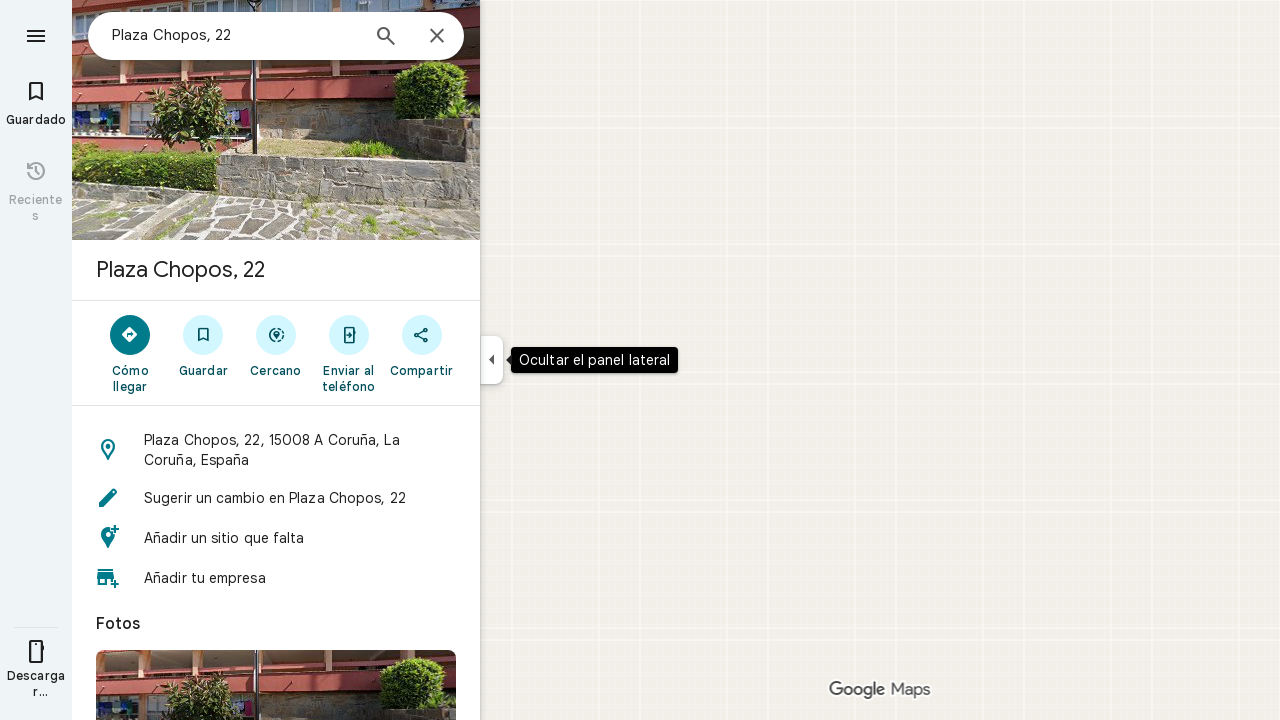

--- FILE ---
content_type: text/javascript; charset=UTF-8
request_url: https://www.google.es/maps/_/js/k=maps.m.es.8V8nQRP5qKQ.2021.O/ck=maps.m.hy5d1TaEydA.L.W.O/am=yAEAkAiA/rt=j/d=1/exm=JxdeQb,LsiLPd,Q6fY6e,SuCOhe,a,b,b8h8i,cQ25Ub,ds,dw,dwi,en,enr,ep,jF2zFd,log,lp,mmm,mo,nrw,ob,owc,per,ppl,pwd,sc,sc2,smi,smr,sp,std,stx,ti,uA7o6c,vd,vlg,vwr,wrc/ed=1/rs=ACT90oGbHDbdrBHtuqZNQdhkfz9cFTGHzw/ee=EVNhjf:pw70Gc;EmZ2Bf:zr1jrb;Jcvnlc:Fm2MUd;JsbNhc:Xd8iUd;K5nYTd:ZDZcre;LBgRLc:XVMNvd;LEikZe:byfTOb,lsjVmc;NJ1rfe:qTnoBf;NPKaK:PVlQOd;OTuumd:dvPKEc;Pjplud:EEDORb;QGR0gd:Mlhmy;SNUn3:ZwDk9d;ScI3Yc:e7Hzgb;Uvc8o:VDovNc;YIZmRd:A1yn5d;Zmbpue:Evvy6c;cEt90b:ws9Tlc;dIoSBb:SpsfSb;dowIGb:ebZ3mb;eBAeSb:zbML3c;erYydb:A5vBAf;h57qod:J877qc;iFQyKf:vfuNJf;lOO0Vd:OTA3Ae;nPNOHf:GK91Cc;oGtAuc:sOXFj;qafBPd:ovKuLd;qddgKe:xQtZb;ugi2Tb:fRlxLd;wR5FRb:siKnQd;yxTchf:KUM7Z/m=dvPKEc?cb=M
body_size: 268
content:
"use strict";_F_installCss(".b6WEEe{margin-bottom:12px}sentinel{}");
this._=this._||{};(function(_){var window=this;
try{
_.Jd("dvPKEc");
var Ftb=function(a,b,c){a.actions?b(a.actions,c):a.H.push(c.callback(d=>void b(d,c),"action-service-init"))},Gtb=function(){let a='<h1 class="'+_.U("b6WEEe")+" "+_.U("lfPIob")+'">';a+="C\u00f3mo se muestran tus publicaciones</h1>";var b='<p class="'+_.U("b6WEEe")+'">Las publicaciones pueden mostrarse p\u00fablicamente con el nombre o la imagen de tu perfil, o enlazar a tu perfil.</p><p class="'+(_.U("b6WEEe")+'">Las publicaciones deben cumplir las pol\u00edticas de Google.</p>');a=a+b+('<h1 class="'+
_.U("b6WEEe")+" "+_.U("lfPIob")+'">');a+="C\u00f3mo se usan tus publicaciones</h1>";b='<p class="'+_.U("b6WEEe")+'">Las publicaciones pueden mostrarse y utilizarse en servicios de Google, como Maps, la B\u00fasqueda y YouTube, as\u00ed como en sitios y aplicaciones de terceros que usen los servicios de Google.</p><p class="'+(_.U("b6WEEe")+'">Puedes eliminar tu publicaci\u00f3n en cualquier momento.</p>');a=a+b+('<a class="'+_.U("fontTitleSmall")+'" href="https://support.google.com/contributionpolicy/answer/7412443?" target="_blank">');
a+="Ver pol\u00edtica de contenido";a+="</a>";return(0,_.Mp)(a)};var Ktb,Jtb,Htb;_.Itb=class extends _.mp{static kc(){return{service:{l1:_.wtb}}}constructor(a){super();this.action=new _.Tu;this.l1=a.service.l1}initialize(a){this.action.wd(new Htb(this.l1,a))}run(a){this.action.run(a)}};Ktb=function(a,b,c,d){b===1?d.callback(c):a.Jn.get((e,f)=>{Jtb(a,e,f,d)},d.flow)};
Jtb=function(a,b,c,d){b.open({},_.SG.rE,{J2:_.fd(_.Ip(new _.Jp,Gtb)),vY:!0,tK:!0,EB:e=>{d.callback(e);Ftb(a.l1,(f,g)=>{f.vfa.run({Uja:"dma-enhanced-notice-sugc",callback:()=>{},flow:g})},d.flow)}},c)};Htb=class{constructor(a,b){this.l1=a;this.Jn=b}run(a){Ftb(this.l1,(b,c)=>{b.Hka.run({flow:c,BCa:1,callback:(d,e)=>{Ktb(this,d,e,a)}})},a.flow)}};_.$e(_.h0a,_.Itb);
_.Kd();
}catch(e){_._DumpException(e)}
}).call(this,this._);
// Google Inc.


--- FILE ---
content_type: text/javascript; charset=UTF-8
request_url: https://www.google.es/maps/_/js/k=maps.m.es.8V8nQRP5qKQ.2021.O/ck=maps.m.hy5d1TaEydA.L.W.O/am=yAEAkAiA/rt=j/d=1/exm=JxdeQb,LsiLPd,Q6fY6e,SuCOhe,a,b,b8h8i,cQ25Ub,ds,dvPKEc,dw,dwi,en,enr,ep,jF2zFd,log,lp,mmm,mo,nrw,ob,owc,per,ppl,pwd,sc,sc2,smi,smr,sp,std,stx,ti,uA7o6c,vd,vlg,vwr,wrc/ed=1/rs=ACT90oGbHDbdrBHtuqZNQdhkfz9cFTGHzw/ee=EVNhjf:pw70Gc;EmZ2Bf:zr1jrb;Jcvnlc:Fm2MUd;JsbNhc:Xd8iUd;K5nYTd:ZDZcre;LBgRLc:XVMNvd;LEikZe:byfTOb,lsjVmc;NJ1rfe:qTnoBf;NPKaK:PVlQOd;OTuumd:dvPKEc;Pjplud:EEDORb;QGR0gd:Mlhmy;SNUn3:ZwDk9d;ScI3Yc:e7Hzgb;Uvc8o:VDovNc;YIZmRd:A1yn5d;Zmbpue:Evvy6c;cEt90b:ws9Tlc;dIoSBb:SpsfSb;dowIGb:ebZ3mb;eBAeSb:zbML3c;erYydb:A5vBAf;h57qod:J877qc;iFQyKf:vfuNJf;lOO0Vd:OTA3Ae;nPNOHf:GK91Cc;oGtAuc:sOXFj;qafBPd:ovKuLd;qddgKe:xQtZb;ugi2Tb:fRlxLd;wR5FRb:siKnQd;yxTchf:KUM7Z/m=kUWD8d?cb=M
body_size: -461
content:
"use strict";this._=this._||{};(function(_){var window=this;
try{
_.Jd("kUWD8d");
_.OMb=class extends _.mp{constructor(){super();this.Uf=null;this.H=[]}initialize(a){this.Uf=a;for(const b of this.H)this.run(b);this.H.length=0}run(a){this.Uf?this.Uf.get((b,c)=>{b.openDialog("photo-upload-confirmation",a.count,c)},a.flow):this.H.push(a)}};_.$e(_.i0a,_.OMb);
_.Kd();
}catch(e){_._DumpException(e)}
}).call(this,this._);
// Google Inc.


--- FILE ---
content_type: text/javascript; charset=UTF-8
request_url: https://www.google.es/maps/_/js/k=maps.m.es.8V8nQRP5qKQ.2021.O/ck=maps.m.hy5d1TaEydA.L.W.O/am=yAEAkAiA/rt=j/d=1/exm=JxdeQb,LsiLPd,Q6fY6e,SuCOhe,a,b,b8h8i,cQ25Ub,ds,dvPKEc,dw,dwi,en,enr,ep,jF2zFd,kUWD8d,log,lp,mmm,mo,nrw,ob,owc,per,ppl,pwd,sc,sc2,smi,smr,sp,std,stx,ti,uA7o6c,vcr,vd,vlg,vwr,wrc/ed=1/rs=ACT90oGbHDbdrBHtuqZNQdhkfz9cFTGHzw/m=pgc?cb=M
body_size: 3253
content:
"use strict";this._=this._||{};(function(_){var window=this;
try{
var q9f;
q9f=function(a,b,c){var d=_.ia.getSelection(),e,f=c.target;if(d&&d.anchorNode&&d.anchorNode.nodeType===3&&d.toString()){if(f?.textContent?.includes(d.anchorNode.textContent))return;var g;if(g=f&&f.nodeType===1)if((g=f.textContent)==null)g=void 0;else{var h=g.includes;_.OJ();g=h.call(g,"\ue14d")}g&&(f=_.zEa(f,"DIV","LCF4w",4))&&f.textContent&&f.textContent.includes(d.anchorNode.textContent)&&(e=d.toString())}if(!_.sz(c)||_.gh(c.keyCode))if(d=b.node())if(c=_.ia.document.activeElement,f=_.fg(d,"sectionId")||
"",f=a.host.Vb(f),_.fg(d,"copyKey"),e=e||f?.ha()){e=e.replace(/(\r\n|\r|\n)+/g," ").replace(/\xa0|[ \t]+/g," ").trim();f=null;if(_.jh.dS)f=_.ia.clipboardData.setData("text",e)?null:"Unable to set clipboard data on IE.";else{d=_.Hj("nLtMEf",d);d.textContent=e;d.select();try{_.ia.document.execCommand("copy")||(f="execCommand returned false")}catch(l){f=l}_.ia.getSelection().removeAllRanges()}f||a.handler.Kp().open(_.Cz(),[],b);c.focus()}};
_.r9f=class{constructor(a,b){this.host=a;this.handler=b;this.host.Pa("info.copyText","click",null,(c,d)=>void q9f(this,c,d));this.host.Pa("info.copyText","keydown",null,(c,d)=>void q9f(this,c,d))}};
}catch(e){_._DumpException(e)}
try{
_.Jd("pgc");
var t9f=function(a){var b=s9f;const c=[_.q.ka.uTa,_.q.ka.Mrb,_.q.ka.OTa];let d=0;const e=[];for(const f of c)e.push(_.X(_.QK(b,d++),()=>new _.kX(a),(g,h)=>{g.render({Bb:{Na:f}},h)}));return e},u9f=function(a){const b=a.Sa().Yd().Ja()||new _.fu,c=_.sO(),d=_.Ljc(a,b);var e=a.Sa().nA();const f=e.Lv();e=e.Vy();const g=_.sO()&&a.Sa().mb().Tu();let h;if(a.background().zh().valid()){var l=a.background().zh().response()?.Uw();l&&_.U8f(l,b)&&(h=l)}l=!_.Ki(_.Ii())&&_.X8f();const m=_.G(b,259)&&_.W8f()===1;return{kM:h,
F$:f,G$:e,mb:a.Sa().mb().mb(),Tu:g,Ja:b,QD:d,W6a:a,Wz:c,M_:l,qea:m}};var v9f=class{constructor(a,b){this.host=a;this.handler=b;this.host.Pa("info.plusCodeHelp","click",null,c=>{this.handler.cba(c,"plus_codes")})}};var w9f=function(a,b){_.e0(b,{gu:c=>{a.actions.CB.run({flow:c})}})},x9f=function(a,b,c,d){new _.p9f(a.host,a.actions,_.x(c.context,8),b.Ja,b.mb);b=new _.VW(a.host);b.add(_.D1(c,c.N),(e,f)=>void c.Ne(e,a.host.zc().Pc().wu,f));b.loadAll(d)},y9f=function(a,b,c){_.xT(c,a.host,{click:d=>{a.actions.WN.run({flow:d,I5:"faa_imprecise_location_edit",entryPoint:66,Ja:b.Ja})}})},z9f=function(a){return _.G(a.Ja,44)&&_.Sfb(_.eB(a.Ja)).some(b=>b.getType()===19)?!0:!1},A9f=function(a,b,c){const d=a.Ra.Ja.eS(),e=
d.H();if(e>0){_.Z(b,a.Qa(Y4.Rsa));b=_.Z(b,a.Qa(Y4.Qsa));const f=[];for(let g=0;g<e;g++){let h=a.ha[g];h||(h=_.jQ(new _.Mmf(a.kc,a.actions,a.Fa,{aNa:!1,aEa:!1})),a.ha[g]=h);const l=_.pj(d,1,_.fu,g);f.push(_.iQ(a,h,c,{Ja:l,Mw:_.rz(_.xB(l)),Na:_.q.ka.nhb,pC:g,NI:!0,AO:g}))}b.Fc(_.Ked(f,()=>new _.eT(a.Fa),(g,h)=>void g.render(h)))}},C9f=function(a){const b=a.model.W6a.Sa().mb().mb();a.H&&new _.L8f(a.host,a.handler,a.model.Ja,b,a.N,a.H,a.Dc);const c=(_.y(a.model.Ja,_.Tz,97)&&_.eB(a.model.Ja).Io())===1?
22:1;B9f(a,"geocode.addMissingPlace",d=>void a.handler.sW(a.model.Ja,c,d));B9f(a,"geocode.reportAProblem",d=>void a.handler.QJa(c,d));B9f(a,"geocode.history",d=>void a.actions.Noa.run({Ic:a.model.Ja.Db(),flow:d}));B9f(a,"geocode.addYourBusiness",d=>void a.handler.JMa(d))},B9f=function(a,b,c){const d=(e,f)=>{_.sz(f)&&!_.gh(f.keyCode)||c(e)};a.host.Pa(b,"click",null,d);a.host.Pa(b,"keydown",null,d)},D9f=class extends _.kQ{constructor(a,b,c){super(c);this.kc=a;this.actions=b;this.V=new Map;this.Eb=_.w();
this.Qf=_.w();this.jf=_.w();this.od=_.w();this.ha=[];this.H=this.N=null;this.Dc=_.CK();this.Ha=a.Ha;this.handler=a.handler;this.model=this.Ra=u9f(this.Ha.Za());this.Oa=_.jQ(new _.Srf(a,b,c,{hM:!0}));this.Ca=_.jQ(new _.Kof(b,c,{aaa:!1}));this.va=_.jQ(new _.rDf(a,b,c,{Kea:!0,Gfa:!0,yEa:!0}));this.Ka=new _.K8f(b,this.kc.Jn,c);this.Ga=new _.JWe(b,c,new Set([1,2,3,4,6]),new Set);this.Ta=new _.v8f(b,c);this.Xa=new _.o9f(b,c);this.Ea=new _.Q8f(b,c)}bind(a,b){this.Eb.Ia(a.Eb,b);this.Qf.Ia(a.Qf,b);this.jf.Ia(a.jf,
b);this.od.Ia(a.od,b)}Qa(a){const b=this.Ra;switch(String(a)){case Y4.AV:return _.X(Y4.AV,()=>new _.XY(this.Fa),(c,d)=>{c.render(_.WY(_.Z8b(),"geocode.addMissingPlace",b.Ja.nb()),1,_.q.ka.Mub,d,{zm:{Jb:61242,color:_.Gu(_.yh()),filled:!0},e6:_.q.ka.pqb})});case Y4.Asa:return _.X(Y4.Asa,()=>new _.XY(this.Fa),(c,d)=>{var e=b.Ja.nb();const f=_.zkb("pg");e=_.rse(f,"A\u00f1adir tu empresa",e);c.render(e,1,_.q.ka.Nub,d,{zm:{Jb:59177,color:_.Gu(_.yh()),filled:!0}})});case Y4.lJ:return _.X(Y4.lJ,()=>new _.XY(this.Fa),
(c,d)=>{var e=b.Ja;const f=_.x(e,40);var g=e.nb();e=[_.sse(57677,"info.copyText",_.q.ka.ITa,_.JBe())];g=_.WY(f,"info.copyText",g);c.render(g,0,_.q.ka.JTa,d,{j1:e,vM:f,zm:_.YY[0],e6:_.q.ka.Pqb,Fe:_.x(e[0].value,3)})});case Y4.Hsa:return _.X(Y4.Hsa,()=>new _.XY(this.Fa),(c,d)=>{this.H=c;_.U7f(b.Ja,c,this.Dc,d)});case Y4.Fi:return _.X(Y4.Fi,()=>new _.f0(this.Fa),(c,d)=>{c.render({eN:!0,title:b.Ja.qb(),Ds:{oz:{icon:_.b0({}),ariaLabel:"Cerrar"},Na:_.q.ka.eW}},d)},c=>void w9f(this,c));case Y4.Qsa:return _.X(Y4.Qsa,
()=>new _.XP(this.Fa),(c,d)=>{const e=_.VP(new _.WP,1);c.render(e,d)});case Y4.Rsa:return _.X(Y4.Rsa,()=>new _.j0(this.Fa),(c,d)=>{c.render("En esta ubicaci\u00f3n",d)});case Y4.SO:return _.RK(()=>{const c=_.cxf(b.Ja,this.host.zc().Pc().wu);return new _.E1(this.Fa,c)},Y4.SO,_.SK,(c,d)=>void x9f(this,b,c,d));case Y4.KV:return _.X(Y4.KV,()=>this.N=new _.mZ(this.Fa),(c,d)=>void _.ZBe(c,b.Ja,d,{}));case Y4.LV:return _.X(Y4.LV,()=>new _.XY(this.Fa),(c,d)=>{c.render(_.WY(_.fJe(),"geocode.history",b.Ja.nb()),
1,_.q.ka.Ue,d,{zm:{Jb:59529,color:_.Gu(_.yh())}})});case Y4.im:return _.X(Y4.im,()=>new _.XP(this.Fa),(c,d)=>{const e=_.KP(new _.WP,!0);c.render(e,d)});case Y4.PV:return _.X(Y4.PV,()=>new _.XY(this.Fa),(c,d)=>{var e=b.Ja;const f=_.IBe(e);c.render(_.rse(f.getUrl(),f.H(),e.nb()),0,_.q.ka.tTa,d,{j1:[_.sse(59550)],zm:{Jb:59682,color:_.Gu(_.yh())},e6:_.q.ka.Lrb,Fe:_.NLe()})});case Y4.UV:return _.X(Y4.UV,()=>new _.XY(this.Fa),(c,d)=>{var e=_.Mbb(_.hB(b.Ja)),f,g=!1;if(_.z(e,_.sm,3).H())var h=f=_.z(e,_.sm,
3).H();else h=_.Kbb(e).H(),f=h.substring(0,Math.max(0,h.indexOf("+")-4)),g=h.substring(Math.max(0,h.indexOf("+")-4)),h=`${f}<em>${g}</em>`,f+=g,g=!0;const l=_.sse(57677,"info.copyText",_.q.ka.ZTa,"Copiar Plus Code"),m=_.sse(59534,"info.plusCodeHelp",_.q.ka.aUa,_.MLe());c.render(_.VY(h,e.nb()),0,_.q.ka.YTa,d,{j1:[l,m],p5a:"info.copyText",vM:f,zm:{Jb:61830,color:_.Gu(_.yh())},qFb:g})},()=>{new v9f(this.host,this.handler)});case Y4.tJ:return _.X(Y4.tJ,()=>new _.Fof(this.actions,this.Fa),(c,d)=>void c.render(b.Ja,
d,{uEb:!0}),c=>{_.Dof(c,this.host)});case Y4.kta:return _.X(Y4.kta,()=>new _.yT(this.Fa),(c,d)=>{c.render("Confirma o corrige esta ubicaci\u00f3n",d,{Hn:!0,description:"La ubicaci\u00f3n que se muestra no es precisa",ki:!0,icon:{Jb:58728},Na:_.q.ka.qqb})},c=>void y9f(this,b,c));case Y4.WV:return _.X(Y4.WV,()=>new _.XY(this.Fa),(c,d)=>{var e=b.Ja.qb();e=_.eB(b.Ja).Io()!==1?"Sugerir un cambio en "+e:"Notificar un problema en "+e;c.render(_.WY(e,"geocode.reportAProblem",b.Ja.nb()),1,_.q.ka.hxb,d,{zm:{Jb:58313,
color:_.Gu(_.yh()),filled:!0}})});case Y4.yRa:case Y4.xRa:case Y4.bQa:case Y4.vha:case Y4.vRa:case Y4.OPa:return _.X(a,()=>new _.eT(this.Fa),(c,d)=>void c.render(d));case Y4.Hk:return _.X(Y4.Hk,()=>new _.fT(this.Fa),(c,d)=>void c.render(16,d))}}Pb(a,b){this.Ra=u9f(a);let c=a=super.Pb(a,b);_.OO(this.Ha.Za())&&(_.Z(a,this.Qa(Y4.Fi)),c=_.Z(a,this.Qa(Y4.im)));_.Z(c,this.Qa(Y4.SO));var d=_.Z(c,this.Qa(Y4.KV));_.Cof(this.Ra.Ja)&&_.Z(d,this.Qa(Y4.tJ));_.Z(c,this.Qa(Y4.yRa));d=_.LO(this.Ha.Za());c.Fc(_.iQ(this,
this.Ga,b,{cM:{oc:!0},Rv:this.Ra.QD,C4:_.ejc(d,this.Ra.Ja),Ja:this.Ra.Ja}));_.Z(c,this.Qa(Y4.xRa));if(_.y(this.Ra.Ja,_.fX,202)){for(var e of _.i8f(_.z(this.Ra.Ja,_.fX,202))){d=c;var f=d.Fc;let g=this.V.get(e);g||(g=new _.QW(this.actions,this.Fa),this.V.set(e,g));f.call(d,_.iQ(this,g,b,{alert:e}))}_.Z(c,this.Qa(Y4.bQa))}if(_.mD(_.du(this.Ra.Ja))>0||this.Ra.kM)c.Fc(_.iQ(this,this.Xa,b,this.Ra)),_.Z(c,this.Qa(Y4.vha));e=this.Ra.Ja;_.y(e,_.d8f,236)&&_.c8f(_.z(e,_.d8f,236))&&!_.y(e,_.fX,202)&&(c.Fc(_.iQ(this,
this.Ka,b,{mb:this.Ra.mb,hm:this.Ra.Ja.qb(),XQ:_.z(this.Ra.Ja,_.d8f,236),g6a:!0})),_.Z(c,this.Qa(Y4.vRa)));_.Z(c,this.Qa(Y4.Hk));_.FLe(_.du(this.Ra.Ja))>0?_.Z(c,this.Qa(Y4.PV)):_.ZP(c,t9f(this.Fa));e=this.Ra;_.x(e.Ja,40)?(d=_.Fv(),e=_.G(d,144)&&_.cu(e.Ja)?!0:_.G(e.Ja,62)||_.cVa(e.Ja)):e=!1;e&&_.Z(c,this.Qa(Y4.lJ));_.Kbb(_.Mbb(_.hB(this.Ra.Ja))).H()&&_.Z(c,this.Qa(Y4.UV));z9f(this.Ra)&&_.Z(c,this.Qa(Y4.kta));_.G(this.Ra.Ja,44)&&_.Z(c,this.Qa(Y4.WV));_.G(this.Ra.Ja,60)&&_.Z(c,this.Qa(Y4.AV));_.G(this.Ra.Ja,
60)&&_.Z(c,this.Qa(Y4.Asa));_.Ki(_.Ii())&&(_.Z(c,this.Qa(Y4.Hsa)),_.Z(c,this.Qa(Y4.LV)));c.Fc(_.iQ(this,this.Ca,b,this.Ra));e=this.Ra.Ja;d=_.z(e,_.tob,187);_.G(d,1)?(e=_.Q7f(e),e.length&&(_.Z(c,this.Qa(Y4.OPa)),c.Fc(_.iQ(this,this.va,b,{Lv:this.Ra.F$,Vy:this.Ra.G$,Bt:null,Hr:e,d2:_.q.ka.MTa,oc:!0,BD:!1,loading:!1,wh:""})))):A9f(this,c,b);c.Fc(_.iQ(this,this.Ta,b,this.Ra));c.Fc(_.iQ(this,this.Oa,b,this.Ra));c.Fc(_.iQ(this,this.Ea,b,{...this.Ra,Gna:_.q.Qb.tAa,Xba:_.q.Qb.uAa,Nqa:_.q.Qb.vAa,xea:_.q.Qb.wAa,
Kb:this.Ra.Ja.nb()}));return a}te(){this.model=this.Ra;C9f(this);new _.r9f(this.host,this.handler);const a=this.host.Vb(Y4.im),b=this.host.Vb(Y4.Fi);a&&b&&_.d0(b,a.element())}update(a){a=u9f(a);return _.oF(a.Ja)===_.oF(this.model.Ja)?2:1}Na(){return _.q.ka.rqb}kb(a){_.vM([this.Eb,this.Qf,this.od],a);super.kb(a)}resume(){}pause(){}},Y4={AV:_.V(),Asa:_.V(),lJ:_.V(),Hsa:_.V(),Fi:_.V(),Qsa:_.V(),Rsa:_.V(),kta:_.V(),SO:_.V(),KV:_.V(),LV:_.V(),im:_.V(),PV:_.V(),UV:_.V(),tJ:_.V(),WV:_.V(),yRa:_.V(),xRa:_.V(),
bQa:_.V(),vha:_.V(),vRa:_.V(),OPa:_.V(),Hk:_.V()},s9f=_.TK();_.vr("PGC",function(a){a({tb:(b,c,d)=>_.jQ(new D9f(b,d,c))})});
_.Kd();
}catch(e){_._DumpException(e)}
}).call(this,this._);
// Google Inc.


--- FILE ---
content_type: text/javascript; charset=UTF-8
request_url: https://www.google.es/maps/_/js/k=maps.m.es.8V8nQRP5qKQ.2021.O/ck=maps.m.hy5d1TaEydA.L.W.O/am=yAEAkAiA/rt=j/d=1/exm=JxdeQb,LsiLPd,SuCOhe,a,b,b8h8i,cQ25Ub,ds,dw,dwi,en,enr,ep,jF2zFd,log,lp,mmm,mo,nrw,ob,owc,per,ppl,pwd,sc,sc2,smi,smr,sp,std,stx,ti,uA7o6c,vd,vlg,vwr,wrc/ed=1/rs=ACT90oGbHDbdrBHtuqZNQdhkfz9cFTGHzw/ee=EVNhjf:pw70Gc;EmZ2Bf:zr1jrb;Jcvnlc:Fm2MUd;JsbNhc:Xd8iUd;K5nYTd:ZDZcre;LBgRLc:XVMNvd;LEikZe:byfTOb,lsjVmc;NJ1rfe:qTnoBf;NPKaK:PVlQOd;OTuumd:dvPKEc;Pjplud:EEDORb;QGR0gd:Mlhmy;SNUn3:ZwDk9d;ScI3Yc:e7Hzgb;Uvc8o:VDovNc;YIZmRd:A1yn5d;Zmbpue:Evvy6c;cEt90b:ws9Tlc;dIoSBb:SpsfSb;dowIGb:ebZ3mb;eBAeSb:zbML3c;erYydb:A5vBAf;h57qod:J877qc;iFQyKf:vfuNJf;lOO0Vd:OTA3Ae;nPNOHf:GK91Cc;oGtAuc:sOXFj;qafBPd:ovKuLd;qddgKe:xQtZb;ugi2Tb:fRlxLd;wR5FRb:siKnQd;yxTchf:KUM7Z/m=Q6fY6e?cb=M
body_size: -564
content:
"use strict";this._=this._||{};(function(_){var window=this;
try{
_.Jd("Q6fY6e");
_.wtb=class extends _.mp{constructor(){super();this.actions=null;this.H=[]}initialize(a){this.actions=a;for(const b of this.H)b(this.actions);this.H.length=0}};_.$e(_.g0a,_.wtb);
_.Kd();
}catch(e){_._DumpException(e)}
}).call(this,this._);
// Google Inc.


--- FILE ---
content_type: text/javascript; charset=UTF-8
request_url: https://www.google.es/maps/_/js/k=maps.m.es.8V8nQRP5qKQ.2021.O/ck=maps.m.hy5d1TaEydA.L.W.O/am=yAEAkAiA/rt=j/d=1/exm=JxdeQb,LsiLPd,Q6fY6e,SuCOhe,a,b,b8h8i,cQ25Ub,ds,dvPKEc,dw,dwi,en,enr,ep,jF2zFd,kUWD8d,log,lp,mmm,mo,nrw,ob,owc,per,pgc,ppl,pwd,sc,sc2,smi,smr,sp,std,stx,ti,uA7o6c,vcr,vd,vlg,vwr,wrc/ed=1/rs=ACT90oGbHDbdrBHtuqZNQdhkfz9cFTGHzw/m=obp?cb=M
body_size: 3569
content:
"use strict";_F_installCss(".Jz06af::after{border-style:solid;border-width:10px;content:\" \";-webkit-filter:drop-shadow(0 4px 10px rgba(60,64,67,0.28));filter:drop-shadow(0 4px 10px rgba(60,64,67,0.28));left:50%;margin-left:-10px;position:absolute}.eUgrUe::after{bottom:100%;border-color:transparent transparent #fff}.FEuOJf::after{top:100%;border-color:#fff transparent transparent}.kwaOrf{visibility:visible}.Smucib .k7jAl{background:#fff;border:0;box-shadow:0 1px 2px rgba(60,64,67,0.3),0 2px 6px 2px rgba(60,64,67,0.15);border-radius:8px;overflow:hidden;-webkit-transform:none;transform:none;z-index:auto}.Smucib .e07Vkf{overflow:visible}.G0vZn{position:relative;display:-webkit-inline-box;display:-webkit-inline-flex;display:inline-flex;width:-webkit-max-content;width:max-content}.xmbjbb{display:inline-block;border:2px solid #fff;width:18px;height:18px;z-index:1;margin-left:-12px}.xmbjbb:nth-child(1){z-index:3;margin-left:0}.xmbjbb:nth-child(2){z-index:2}.xmbjbb:nth-child(3){z-index:1}.nfOgsd{border:2px solid #fff;color:#1f1f1f;background-color:#dee3e4;width:30px;height:18px;text-indent:6px;display:-webkit-box;display:-webkit-flex;display:flex;-webkit-box-pack:center;-webkit-justify-content:center;justify-content:center;-webkit-box-align:center;-webkit-align-items:center;align-items:center;margin-left:-10px}.UsUSKc{color:#5e5e5e;padding:16px 22px}.UsUSKc i{font-style:normal}.IpVgWd{color:#5e5e5e}.C9cOMe{color:#007b8b;cursor:pointer}.UsUSKc.RfCwec{background-color:#fff;border-radius:0 0 16px 16px;box-shadow:0 2px 4px rgba(0,0,0,0.2),0 -1px 0px rgba(0,0,0,0.02);padding:8px 20px;z-index:1}.TbqDH .ucDXW{content:\"\";position:fixed;pointer-events:none;height:89px;left:-16px;right:-16px}.TbqDH .ucDXW{top:-60px;background:linear-gradient(rgba(0,0,0,0.25),rgba(0,0,0,0))}@media only screen and (max-width:536px){.TbqDH .ucDXW{background:none}}.DFop2c .nhb85d{border-radius:16px 16px 0 0;border:none;box-shadow:0 0 2px rgb(0 0 0/20%),0 -1px 0 rgb(0 0 0/2%)}sentinel{}");
this._=this._||{};(function(_){var window=this;
try{
_.oIc=function(a){return _.B(a,_.Vm,1)};_.pIc=function(a){return _.B(a,_.Qm,6)};
}catch(e){_._DumpException(e)}
try{
var JKc=class extends _.t{constructor(a){super(a)}getIndex(){return _.J(this,3,-1)}hf(){return _.I(this,4)}},KKc=class extends _.t{constructor(a){super(a)}addIcon(a,b){return _.ok(this,1,_.pHc,a,b)}Ae(a,b){return _.dk(this,1,_.pHc,a,b)}FU(){_.pk(this,1,_.pHc)}};var OKc=function(a,b){b=b.context;a.open("div","vQrAHf");a.oa(LKc||(LKc=["class","G0vZn"]));a.W();const c=_.lk(b,_.pHc,1,_.L()),d=c.length;for(let e=0;e<d;e++){const f=c[e];a.open("img","bAb52b");a.oa(MKc||(MKc=["class","xmbjbb","alt",""]));a.na("src",_.Yp(_.x(f,1)));a.na("style","border-radius:"+_.Zp(_.J(b,3))+"px");a.W();a.close()}_.J(b,2)&&(a.open("div","t11Pcc"),a.oa(NKc||(NKc=["class","nfOgsd fontLabelMedium"])),a.na("style","border-radius:"+_.Zp(_.J(b,3))+"px"),a.W(),a.text("+"),a.print(_.woa(_.J(b,
2),1)),a.close());a.Va()};OKc.Hb=_.Fp;var LKc,MKc,NKc;_.PKc=class extends _.NK{constructor(a){super(_.VJ(a,"overlap-icons",OKc),new KKc)}render(a,b){a.Sj.length>0&&a.Sj.length<=3&&(_.nk(this.context,1,a.Sj),a.xW&&_.N(this.context,2,a.xW),_.N(this.context,3,a.borderRadius??10));this.ob(b)}};var RKc,SKc,TKc,WKc,XKc,ZKc,UKc,VKc,$Kc,QKc,YKc;RKc=function(a){return _.X(a.Tb(QKc.dW),()=>new _.XP(a.Fa),(b,c)=>{const d=new _.WP;a.DKa||_.dQ(d,1);b.render(d,c,a.Bb)})};SKc=function(a,b){return _.X(a.Tb(QKc.TITLE),()=>new _.oQ(a.Fa),(c,d)=>void c.render(b.title,d,{xg:3,style:2}))};TKc=function(a,b){return _.X(a.Tb(QKc.L7),()=>new _.XP(a.Fa),(c,d)=>{const e=_.UP(_.bQ(new _.WP)).Hc(b.Nv);_.IP(_.OP(e),6);_.GP(_.OP(e),6);c.render(e,d)})};
WKc=function(a,b,c,d,e){return _.X(UKc(a,c),()=>new _.WK(a.Fa),(f,g)=>{var h=f.render,l=c.text||c.query,m=e?void 0:c.icon,n=c.f1a?void 0:2,p=a.Fp,r=c.Kb,u=c.Na;if(c.OOb!==void 0){var A=new _.OQa;var E=_.B(A,JKc,6);_.C(E,1,c.OOb)}else A=void 0;return h.call(f,l,g,{rK:d,qt:m,Ak:n,Fp:p,Bb:{Kb:r,Na:u,w0a:A},xk:!!c.Fe,Ti:c.Ti,Fe:c.Fe,kca:c.kca})},f=>{VKc(a,b,f,c)})};
XKc=function(a){return _.X(a.Tb(QKc.Ndb),()=>new _.XP(a.Fa),(b,c)=>{const d=_.UP(_.bQ(new _.WP));_.GP(_.OP(d),2);const e=_.DP(new _.EP,-4);_.pg(d,_.EP,17,e);b.render(d,c)})};ZKc=function(a,b,c){return _.X(_.QK(YKc.Mdb,c),()=>new _.PKc(a.Fa),(d,e)=>void d.render({Sj:b.Sj,borderRadius:4,xW:b.xW},e))};UKc=function(a,b){const c=b.query;a.H.has(c)||a.H.set(c,0);a.H.set(c,a.H.get(c)+1);return _.QK(YKc.oga,`${b.query}_${a.H.get(c)}`)};
VKc=function(a,b,c,d){d.LA?_.VK(c,a.host,{click:e=>{a.actions.ZMa.run({flow:e})},St:e=>{a.N.stop();const f=d.LA(b.Ja),g=e.node();g&&a.actions.Xn.run({Gi:"open",ai:_.SG.dRa,Pp:f,position:{ff:g},flow:e})},ds:(e,f)=>void $Kc(a,e,f)}):_.VK(c,a.host,{click:e=>{if(d.f1a)b.Qi&&(a.actions.CB.run({flow:e}),a.actions.UMa.run({flow:e}));else{const n=d.query;if(n){var f=a.actions.gO,g=f.run,h=b.Qi,l=!b.Qi,m;a:{if(!d.KDa){if((m=b.Em)&&m.valid()&&m.wj()!==8){m={Ic:m.Ic(),where:m.where()||"",location:m.location(),
mid:m.mid()};break a}if(m=b.Ja){m={Ic:m.Db(),where:_.yfb(m)[0],location:_.lB(m),mid:_.aB(m)||null};break a}}m=void 0}g.call(f,{TYa:h,query:n,h5a:l,Wp:m,flow:e})}}}})};$Kc=function(a,b,c){if(c.Yr()){var d=c.g5,e=_.ia.document.querySelector(".z2ybue .kwaOrf");if(e&&d&&e.contains(d)){b=_.Wg();const f=new _.dh(b,"timeout"),g=c.nJa;e.addEventListener("mouseleave",h=>{const l=h.relatedTarget;h=h.target;l===g||h?.contains(l)||a.N.start(f)},{once:!0})}else a.N.start(b)}};
_.aLc=class extends _.hQ{constructor(a,b,{Fp:c=!1,DKa:d=!1,Bb:e,zV:f=!1}={}){super(b);this.actions=a;this.N=new _.gr(300,g=>{this.actions.Xn.run({Gi:"close",flow:g})},"closeMoreLikeThisPopupFuse");this.Fp=c;this.DKa=d;this.Bb=e;this.zV=f;this.H=new Map}Pb(a,b){b=super.Pb(a,b);this.H.clear();const c=this.zV?_.Z(b,RKc(this)):b;a.title&&_.Z(c,SKc(this,a));var d=c.Fc;const e=a.Fs,f=a.Ja,g=new _.JK,h=this.zV?_.Z(g,TKc(this,a)):g;for(let m=0;m<e.length;m++){var l=e[m];const n=l.JNb?.(f)??null;l=_.Z(h,WKc(this,
a,l,m!==e.length-1,!!n));n&&_.Z(_.Z(l,XKc(this),_.KXb.qbb),ZKc(this,n,m))}a=g.children();d.call(c,a);return b}Na(){return _.q.ka.Ue}};QKc={L7:_.V(),Ndb:_.V(),dW:_.V(),TITLE:_.V()};YKc={oga:_.TK(),Mdb:_.TK()};
}catch(e){_._DumpException(e)}
try{
var fLc;_.gLc=class extends _.eLc{constructor(a,b,c,{xH:d,pV:e,paddingLeft:f,iG:g}){super(a,c,{xH:d,pV:e,paddingLeft:f,iG:g});this.H=new _.aLc(b,this.Fa,{Fp:d==="on map chip carousel",DKa:!0})}Pb(a,b){const c=super.Pb(a,b),d=_.iQ(this,this.H,b,{Fs:a.Fs,Nv:a.Nv,Qi:a.Qi,Ja:a.Ja,Em:a.Em});c.Fc(_.dLc(this,{jh:d,Nv:a.Nv,Bb:fLc},b));return c}};fLc={container:_.q.ka.khb,Po:_.q.ka.lhb,Ro:_.q.ka.mhb};
}catch(e){_._DumpException(e)}
try{
var sye=class extends _.t{constructor(a){super(a)}nb(){return _.x(this,1)}},tye=class extends _.t{constructor(a){super(a)}};var vye=function(a,b){uye(a,b.context)},uye=function(a,b){a.open("div","Cxkkfe");a.na("class","UsUSKc fontBodySmall "+(_.G(b,4)?"RfCwec":""));a.na("jslog","24962;"+_.$J(_.M(b,_.qJ,6)));a.W();const c=_.mH(m=>{m.open("span","kWE9pd");m.oa(wye||(wye=["class","IpVgWd"]));m.W();m.print(_.Qq(_.M(b,_.Oq,1)));m.close()});if(_.G(b,3)){var d=_.mH(m=>{m.open("button","kf3Tlf");m.oa(xye||(xye=["class","C9cOMe"]));m.na("jsaction",_.x(b,5));m.na("jslog","13983; track:click;"+_.$J(_.M(b,_.qJ,7)));m.W();m.print(_.Qq(_.M(b,
_.Oq,2)));m.close()});if(!yye["Se est\u00e1n mostrando los resultados de \u00010\u0001. Ver resultados de \u00011\u0001."]){yye["Se est\u00e1n mostrando los resultados de \u00010\u0001. Ver resultados de \u00011\u0001."]=[];var e=/\x01\d+\x01/g,f=0,g=0;do{var h=e.exec("Se est\u00e1n mostrando los resultados de \u00010\u0001. Ver resultados de \u00011\u0001.")||void 0;yye["Se est\u00e1n mostrando los resultados de \u00010\u0001. Ver resultados de \u00011\u0001."][g]=[_.mo("Se est\u00e1n mostrando los resultados de \u00010\u0001. Ver resultados de \u00011\u0001.".substring(f,
h&&h.index)),h&&h[0]];g+=1;f=e.lastIndex}while(h)}for(var l of yye["Se est\u00e1n mostrando los resultados de \u00010\u0001. Ver resultados de \u00011\u0001."])switch(l[0]&&a.text(l[0]),l[1]){case "\u00010\u0001":a.print(c);break;case "\u00011\u0001":a.print(d)}}else{l=_.mH(m=>{m.open("span","rj4OKb");m.oa(zye||(zye=["class","IpVgWd"]));m.W();m.print(_.Qq(_.M(b,_.Oq,2)));m.close()});if(!Aye["Se est\u00e1n mostrando los resultados de \u00010\u0001. No se ha encontrado ning\u00fan resultado de \u00011\u0001."]){Aye["Se est\u00e1n mostrando los resultados de \u00010\u0001. No se ha encontrado ning\u00fan resultado de \u00011\u0001."]=
[];e=/\x01\d+\x01/g;g=f=0;do h=e.exec("Se est\u00e1n mostrando los resultados de \u00010\u0001. No se ha encontrado ning\u00fan resultado de \u00011\u0001.")||void 0,Aye["Se est\u00e1n mostrando los resultados de \u00010\u0001. No se ha encontrado ning\u00fan resultado de \u00011\u0001."][g]=[_.mo("Se est\u00e1n mostrando los resultados de \u00010\u0001. No se ha encontrado ning\u00fan resultado de \u00011\u0001.".substring(f,h&&h.index)),h&&h[0]],g+=1,f=e.lastIndex;while(h)}for(d of Aye["Se est\u00e1n mostrando los resultados de \u00010\u0001. No se ha encontrado ning\u00fan resultado de \u00011\u0001."])switch(d[0]&&
a.text(d[0]),d[1]){case "\u00010\u0001":a.print(c);break;case "\u00011\u0001":a.print(l)}}a.Va()};vye.Hb=_.Fp;var wye,xye,yye={},zye,Aye={};_.Bye=function(a,b,{click:c}){b.Pa(a.N,"click",null,d=>{c(d)})};_.Cye=class extends _.NK{constructor(a){const b=new tye;super(_.VJ(a,"correction",vye),b);this.N=_.CK()}render(a,b,c=!1){const d=new tye;_.D(d,4,c);c=_.B(d,_.Oq,1);_.kc(c,_.z(a,_.Oq,10));c=_.B(d,_.Oq,2);_.kc(c,_.z(a,_.Oq,9));c=!_.G(a,6);_.D(d,3,c);_.v(d,5,_.iK(this.N));_.F(a,8)&&(c=_.B(d,_.qJ,6),_.nJ(c,a.nb()));c=_.z(a,sye,7);_.F(c,1)&&(c=_.B(d,_.qJ,7),_.nJ(c,_.z(a,sye,7).nb()));_.Ob(this.context,d);this.ob(b)}};
}catch(e){_._DumpException(e)}
try{
var Eye=function(a){a.open("div","CcXhRd");a.oa(Dye||(Dye=["class","ucDXW"]));a.W();a.Va()};Eye.Hb=_.Fp;var Dye;_.Fye=class extends _.cVd{constructor(a){super(_.UJ(a,"omnibox-shadow",Eye),void 0)}render(){}};
}catch(e){_._DumpException(e)}
try{
_.Jd("obp");
var Gye=class{constructor(){this.H=null}dispose(){this.H&&_.qq(this.H,"DFop2c")}};var Iye=function(a){return _.X(Hye.Edb,()=>new _.Fye(a.Fa),(b,c)=>void b.render(c))},Kye=function(a,b){return _.X(Hye.N7,()=>new _.Cye(a.Fa),(c,d)=>void c.render(b.mD,d,!0),c=>void Jye(a,c))},Lye=function(a){return _.X(Hye.L7,()=>new _.XP(a.Fa),(b,c)=>{const d=new _.WP,e=_.FP(_.IP(_.GP(new _.JP,3),3),4);_.pg(d,_.JP,6,e);_.CP(_.QP(d),-6);b.render(d,c)})},Jye=function(a,b){_.Bye(b,a.host,{click:c=>{a.actions.v4a.run({OFb:!0,flow:c})}})},Mye=class extends _.kQ{constructor(a,b,c){super(c);this.actions=
b;this.H=new Gye;this.model=this.Ra=null;this.N=_.jQ(new _.gLc(a,b,c,{xH:"on map chip carousel",pV:!0,paddingLeft:0}))}Pb(a,b){const c=super.Pb(a,b);this.Ra=a;a.CQb&&_.Z(c,Iye(this));a.mD&&_.Z(c,Kye(this,a));var d=this.H,e=!!a.mD;d.H||(d.H=_.Hj("AJQtp"));d.H&&_.rq(d.H,"DFop2c",e);a.Fs?.length&&_.Z(c,Lye(this)).Fc(_.iQ(this,this.N,b,{Fs:a.Fs,Nv:_.Ufb(),Em:a.Em}));return c}te(){this.model=this.Ra}U(a){_.hJc(_.CJc(_.KP(_.VP(a,0),!1),!0))}Na(){return _.q.ka.Ue}kb(a){this.H.dispose();super.kb(a)}},Hye=
{L7:_.V(),N7:_.V(),Edb:_.V()};_.vr("OBP",function(a){a({tb:(b,c,d)=>_.jQ(new Mye(b,d,c))})});
_.Kd();
}catch(e){_._DumpException(e)}
}).call(this,this._);
// Google Inc.
